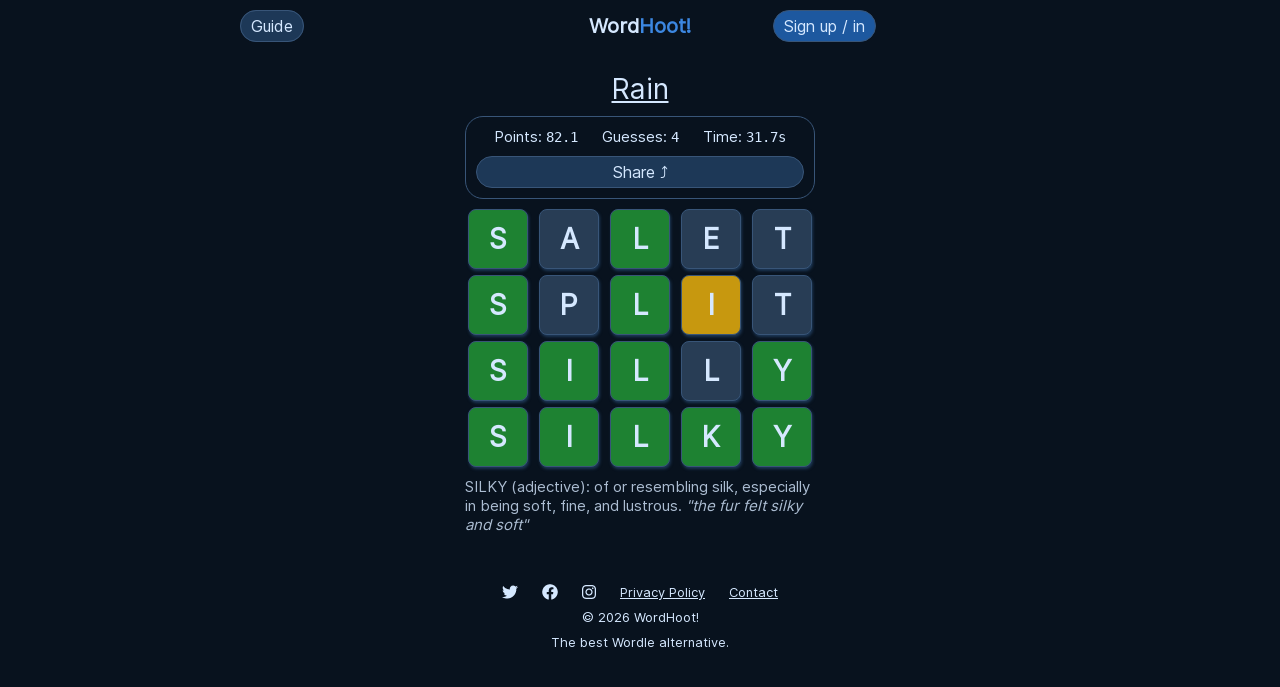

--- FILE ---
content_type: text/html; charset=utf-8
request_url: https://wordhoot.com/g/gNUb598km6
body_size: 2108
content:
<!DOCTYPE html>
<html lang="en">
  <head>
    <meta name="viewport" content="width=device-width, initial-scale=1.0, user-scalable=no">
    
    <title>WordHoot!</title>
    <link rel='stylesheet' href='/css/style.min.css?v=2022-03-01'/>
    <link rel="apple-touch-icon" sizes="180x180" href="/apple-touch-icon.png">
    <link rel="icon" type="image/png" sizes="32x32" href="/favicon-32x32.png">
    <link rel="icon" type="image/png" sizes="16x16" href="/favicon-16x16.png">
    <link rel="manifest" href="/manifest.json">
    <link rel="mask-icon" href="/safari-pinned-tab.svg" color="#5bbad5">
    <meta name="msapplication-TileColor" content="#2d89ef">
    <meta name="theme-color" content="#ffffff">

    <meta name="description" content="WordHoot is a word guessing game inspired by Wordle. Featuring multiplayer, unlimited plays and guesses, detailed playing history and stats, and a points system for competitive play." />

    <script async src="https://www.googletagmanager.com/gtag/js?id=G-CZCEDHSEDW"></script>
    <script>window.dataLayer = window.dataLayer || [];function gtag(){dataLayer.push(arguments);}gtag('js', new Date());gtag('config', 'G-CZCEDHSEDW');</script>
  </head>
  <body>
    <header>
      <div class="header-left">
        <div>
          <label for="how-to-toggle" class="button how-to-button">Guide</label>
          <input type="checkbox" id="how-to-toggle" style="display: none;">
          <div class="how-to">
            <label for="how-to-toggle" class="close-how-to">×</label>
            <p><strong>WordHoot</strong> is a word guessing game inspired by Wordle.</p>
            <ul>
              <li>Enter any 5-letter word to guess.</li>
              <li><span style="background: #526478">Gray</span> letters are not in the answer.</li>
              <li><span class="order-bg">Yellow</span> letters are in the in answer but in the wrong order.</li>
              <li><span class="correct-bg">Green</span> letters are in the answer and in the correct order.</li>
              <li>
                You have unlimited guesses.
                <ul>
                  <li>Guess the word within 6 tries to keep your winning streak going.</li>
                </ul>
              </li>
              <li>
                Points are calculated from your number of guesses and time.
                <ul>
                  <li>Each guess after 6 guesses will be penalized more.</li>
                </ul>
              </li>
              <li>Click "Time" in the stats box to hide timer and points (Casual Mode).</li>
            </ul>
            <p><a href="/sign-up-in">Sign in</a> to keep your playing history &amp; streaks, and get access to all upcoming features.</p>
            <p>Upcoming features: speedruns, achievements, and custom colors.</p>

            <div class="add-to-home-wrapper">
              <button class="add-to-home">Install App</button>
              <button class="mute-toggle">
                <img class="sound-off" src="/image/icons/sound-off.svg" alt="WordHoot Unmute Toggle">
                <img class="sound-on hidden" src="/image/icons/sound-on.svg" alt="WordHoot Unmute Toggle">
              </button>
            </div>
          </div>
        </div>
      </div>
      <div class="header-mid"><a class="logo" href="/">Word<span>Hoot!</span></a></div>
      <div class="header-right">
        
        <a class="button" href="/sign-up-in">Sign up / in</a>
      </div>
    </header>


<div class="toolbar">
  <h1>
        <a href="/u/Rain">Rain</a>
      </h1>
  <div class="stats replay-stats">
    <div><span>Points: </span><span class="points">82.1</span></div>
    <div><span>Guesses: </span><span class="guesses">4</span></div>
    <div class="timer-wrapper"><span>Time: </span><span class="timer">31.7s</span></div>
    <div class="share-link button">Share ⤴</div>
  </div>

</div>

<div class="game game-replay" id="gNUb598km6">

  
    <div class="row">
  
    <input readonly disabled type="text" maxlength="1" value="S" class="letter_1 correct">
    <input readonly disabled type="text" maxlength="1" value="A" class="letter_2 nah">
    <input readonly disabled type="text" maxlength="1" value="L" class="letter_3 correct">
    <input readonly disabled type="text" maxlength="1" value="E" class="letter_4 nah">
    <input readonly disabled type="text" maxlength="1" value="T" class="letter_5 nah">
  </div>
  
    <div class="row">
  
    <input readonly disabled type="text" maxlength="1" value="S" class="letter_1 correct">
    <input readonly disabled type="text" maxlength="1" value="P" class="letter_2 nah">
    <input readonly disabled type="text" maxlength="1" value="L" class="letter_3 correct">
    <input readonly disabled type="text" maxlength="1" value="I" class="letter_4 order">
    <input readonly disabled type="text" maxlength="1" value="T" class="letter_5 nah">
  </div>
  
    <div class="row">
  
    <input readonly disabled type="text" maxlength="1" value="S" class="letter_1 correct">
    <input readonly disabled type="text" maxlength="1" value="I" class="letter_2 correct">
    <input readonly disabled type="text" maxlength="1" value="L" class="letter_3 correct">
    <input readonly disabled type="text" maxlength="1" value="L" class="letter_4 nah">
    <input readonly disabled type="text" maxlength="1" value="Y" class="letter_5 correct">
  </div>
  
    <div class="row">
  
    <input readonly disabled type="text" maxlength="1" value="S" class="letter_1 correct">
    <input readonly disabled type="text" maxlength="1" value="I" class="letter_2 correct">
    <input readonly disabled type="text" maxlength="1" value="L" class="letter_3 correct">
    <input readonly disabled type="text" maxlength="1" value="K" class="letter_4 correct">
    <input readonly disabled type="text" maxlength="1" value="Y" class="letter_5 correct">
  </div>
  
</div>
<input type="hidden" id="final-word" style="display: none;" value="SILKY">

<div class="definition-wrapper">
  <span class="word-def">SILKY (adjective): of or resembling silk, especially in being soft, fine, and lustrous.</span>
  <span class="word-example">
          "the fur felt silky and soft"
      </span>
</div>


<div class="share-text-area">
  <textarea name="share-text" id="share-text" cols="30" rows="5"></textarea>
</div>

  <div id="message-box">
    <div id="message-box-wrapper">
      <div class="message-box-close"><div>×</div></div>
      
      <p id="message-box-text"></p>
    </div>
  </div>

  <footer>
    <a href="https://twitter.com/wordhoot"><img src="/image/icons/twitter.svg" alt="WordHoot Twitter"></a>
    <a href="https://www.facebook.com/WordHoot"><img src="/image/icons/fb.svg" alt="WordHoot Facebook"></a>
    <a href="https://www.instagram.com/wordhoot/"><img src="/image/icons/instagram.svg" alt="WordHoot Instagram"></a>
    <a href="/privacy">Privacy Policy</a>
    <a href="/contact">Contact</a>
    <div style="margin: 10px;">© <span class="current-year">2022</span> WordHoot!</div>
    <p>The best Wordle alternative.</p>
  </footer>
  <script src="/js/jquery.min.js"></script>
  <script src="/js/socket.io.min.js"></script>
  <script src="/js/main.min.js?v=2022-03-01"></script>
  <script defer src="https://static.cloudflareinsights.com/beacon.min.js/vcd15cbe7772f49c399c6a5babf22c1241717689176015" integrity="sha512-ZpsOmlRQV6y907TI0dKBHq9Md29nnaEIPlkf84rnaERnq6zvWvPUqr2ft8M1aS28oN72PdrCzSjY4U6VaAw1EQ==" data-cf-beacon='{"version":"2024.11.0","token":"dc624771aee24c67a0af13dea7c3cace","r":1,"server_timing":{"name":{"cfCacheStatus":true,"cfEdge":true,"cfExtPri":true,"cfL4":true,"cfOrigin":true,"cfSpeedBrain":true},"location_startswith":null}}' crossorigin="anonymous"></script>
</body>
</html>



--- FILE ---
content_type: application/javascript; charset=UTF-8
request_url: https://wordhoot.com/js/main.min.js?v=2022-03-01
body_size: 7771
content:
function checkSignUpInput(e,t,n,o){if(e.length<1||t.length<1||n.length<1||o.length<1)return{error:"There is an empty field in your sign up form."};if(e.length>30)return{error:"Username cannot be more than 30 characters. You entered "+e.length+" characters."};if(e.indexOf(" ")>=0)return{error:"Spaces are not allowed in usernames."};if(e.match(/[^A-Za-z0-9\-\_]/)){return{error:"Allowed username characters: English letters, numbers, -(dash), _(underscore)."}}return n!=o?{error:"Passwords must match."}:{success:!0}}function showMessageBox(e,t){Array.isArray(e)&&(e=e.join(" ")),t=t||2500,$("#message-box-text").html(e),$("#message-box").fadeIn(80),"inf"!=t&&setTimeout(function(){$("#message-box").fadeOut(80)},t)}!function(e,t){!function e(t,n,o,a){var s=!!(t.Worker&&t.Blob&&t.Promise&&t.OffscreenCanvas&&t.OffscreenCanvasRenderingContext2D&&t.HTMLCanvasElement&&t.HTMLCanvasElement.prototype.transferControlToOffscreen&&t.URL&&t.URL.createObjectURL);function r(){}function i(e){var o=n.exports.Promise,a=void 0!==o?o:t.Promise;return"function"==typeof a?new a(e):(e(r,r),null)}var c,l,u,d,m,p,h,f,g=(u=Math.floor(1e3/60),d={},m=0,"function"==typeof requestAnimationFrame&&"function"==typeof cancelAnimationFrame?(c=function(e){var t=Math.random();return d[t]=requestAnimationFrame(function n(o){m===o||m+u-1<o?(m=o,delete d[t],e()):d[t]=requestAnimationFrame(n)}),t},l=function(e){d[e]&&cancelAnimationFrame(d[e])}):(c=function(e){return setTimeout(e,u)},l=function(e){return clearTimeout(e)}),{frame:c,cancel:l}),v=(f={},function(){if(p)return p;if(!o&&s){var t=["var CONFETTI, SIZE = {}, module = {};","("+e.toString()+")(this, module, true, SIZE);","onmessage = function(msg) {","  if (msg.data.options) {","    CONFETTI(msg.data.options).then(function () {","      if (msg.data.callback) {","        postMessage({ callback: msg.data.callback });","      }","    });","  } else if (msg.data.reset) {","    CONFETTI.reset();","  } else if (msg.data.resize) {","    SIZE.width = msg.data.resize.width;","    SIZE.height = msg.data.resize.height;","  } else if (msg.data.canvas) {","    SIZE.width = msg.data.canvas.width;","    SIZE.height = msg.data.canvas.height;","    CONFETTI = module.exports.create(msg.data.canvas);","  }","}"].join("\n");try{p=new Worker(URL.createObjectURL(new Blob([t])))}catch(e){return void 0!==typeof console&&"function"==typeof console.warn&&console.warn("🎊 Could not load worker",e),null}!function(e){function t(t,n){e.postMessage({options:t||{},callback:n})}e.init=function(t){var n=t.transferControlToOffscreen();e.postMessage({canvas:n},[n])},e.fire=function(n,o,a){if(h)return t(n,null),h;var s=Math.random().toString(36).slice(2);return h=i(function(o){function r(t){t.data.callback===s&&(delete f[s],e.removeEventListener("message",r),h=null,a(),o())}e.addEventListener("message",r),t(n,s),f[s]=r.bind(null,{data:{callback:s}})})},e.reset=function(){for(var t in e.postMessage({reset:!0}),f)f[t](),delete f[t]}}(p)}return p}),$={particleCount:50,angle:90,spread:45,startVelocity:45,decay:.9,gravity:1,drift:0,ticks:200,x:.5,y:.5,shapes:["square","circle"],zIndex:100,colors:["#26ccff","#a25afd","#ff5e7e","#88ff5a","#fcff42","#ffa62d","#ff36ff"],disableForReducedMotion:!1,scalar:1};function w(e,t,n){return function(e,t){return n?n(e):e}(e&&null!=e[t]?e[t]:$[t])}function y(e){return e<0?0:Math.floor(e)}function x(e){return parseInt(e,16)}function k(e){return e.map(b)}function b(e){var t=String(e).replace(/[^0-9a-f]/gi,"");return t.length<6&&(t=t[0]+t[0]+t[1]+t[1]+t[2]+t[2]),{r:x(t.substring(0,2)),g:x(t.substring(2,4)),b:x(t.substring(4,6))}}function M(e){e.width=document.documentElement.clientWidth,e.height=document.documentElement.clientHeight}function _(e){var t=e.getBoundingClientRect();e.width=t.width,e.height=t.height}function C(e,t,n,s,r){var c,l,u=t.slice(),d=e.getContext("2d"),m=i(function(t){function i(){c=l=null,d.clearRect(0,0,s.width,s.height),r(),t()}c=g.frame(function t(){!o||s.width===a.width&&s.height===a.height||(s.width=e.width=a.width,s.height=e.height=a.height),s.width||s.height||(n(e),s.width=e.width,s.height=e.height),d.clearRect(0,0,s.width,s.height),(u=u.filter(function(e){return function(e,t){t.x+=Math.cos(t.angle2D)*t.velocity+t.drift,t.y+=Math.sin(t.angle2D)*t.velocity+t.gravity,t.wobble+=.1,t.velocity*=t.decay,t.tiltAngle+=.1,t.tiltSin=Math.sin(t.tiltAngle),t.tiltCos=Math.cos(t.tiltAngle),t.random=Math.random()+5,t.wobbleX=t.x+10*t.scalar*Math.cos(t.wobble),t.wobbleY=t.y+10*t.scalar*Math.sin(t.wobble);var n=t.tick++/t.totalTicks,o=t.x+t.random*t.tiltCos,a=t.y+t.random*t.tiltSin,s=t.wobbleX+t.random*t.tiltCos,r=t.wobbleY+t.random*t.tiltSin;return e.fillStyle="rgba("+t.color.r+", "+t.color.g+", "+t.color.b+", "+(1-n)+")",e.beginPath(),"circle"===t.shape?e.ellipse?e.ellipse(t.x,t.y,Math.abs(s-o)*t.ovalScalar,Math.abs(r-a)*t.ovalScalar,Math.PI/10*t.wobble,0,2*Math.PI):function(e,t,n,o,a,s,r,i,c){e.save(),e.translate(t,n),e.rotate(s),e.scale(o,a),e.arc(0,0,1,0,i,void 0),e.restore()}(e,t.x,t.y,Math.abs(s-o)*t.ovalScalar,Math.abs(r-a)*t.ovalScalar,Math.PI/10*t.wobble,0,2*Math.PI):(e.moveTo(Math.floor(t.x),Math.floor(t.y)),e.lineTo(Math.floor(t.wobbleX),Math.floor(a)),e.lineTo(Math.floor(s),Math.floor(r)),e.lineTo(Math.floor(o),Math.floor(t.wobbleY))),e.closePath(),e.fill(),t.tick<t.totalTicks}(d,e)})).length?c=g.frame(t):i()}),l=i});return{addFettis:function(e){return u=u.concat(e),m},canvas:e,promise:m,reset:function(){c&&g.cancel(c),l&&l()}}}function S(e,n){var o,a=!e,r=!!w(n||{},"resize"),c=w(n,"disableForReducedMotion",Boolean),l=s&&w(n||{},"useWorker")?v():null,u=a?M:_,d=!(!e||!l||!e.__confetti_initialized),m="function"==typeof matchMedia&&matchMedia("(prefers-reduced-motion)").matches;function p(n){var s=c||w(n,"disableForReducedMotion",Boolean),p=w(n,"zIndex",Number);if(s&&m)return i(function(e){e()});a&&o?e=o.canvas:a&&!e&&(e=function(e){var t=document.createElement("canvas");return t.style.position="fixed",t.style.top="0px",t.style.left="0px",t.style.pointerEvents="none",t.style.zIndex=e,t}(p),document.body.appendChild(e)),r&&!d&&u(e);var h={width:e.width,height:e.height};function f(){if(l){var t={getBoundingClientRect:function(){if(!a)return e.getBoundingClientRect()}};return u(t),void l.postMessage({resize:{width:t.width,height:t.height}})}h.width=h.height=null}function g(){o=null,r&&t.removeEventListener("resize",f),a&&e&&(document.body.removeChild(e),e=null,d=!1)}return l&&!d&&l.init(e),d=!0,l&&(e.__confetti_initialized=!0),r&&t.addEventListener("resize",f,!1),l?l.fire(n,h,g):function(t,n,a){for(var s,r,i,c,l=w(t,"particleCount",y),d=w(t,"angle",Number),m=w(t,"spread",Number),p=w(t,"startVelocity",Number),h=w(t,"decay",Number),f=w(t,"gravity",Number),g=w(t,"drift",Number),v=w(t,"colors",k),$=w(t,"ticks",Number),x=w(t,"shapes"),b=w(t,"scalar"),M=function(e){var t=w(e,"origin",Object);return t.x=w(t,"x",Number),t.y=w(t,"y",Number),t}(t),_=l,S=[],T=e.width*M.x,B=e.height*M.y;_--;)S.push((r=(s={x:T,y:B,angle:d,spread:m,startVelocity:p,color:v[_%v.length],shape:x[(c=x.length,Math.floor(Math.random()*(c-0))+0)],ticks:$,decay:h,gravity:f,drift:g,scalar:b}).angle*(Math.PI/180),i=s.spread*(Math.PI/180),{x:s.x,y:s.y,wobble:10*Math.random(),velocity:.5*s.startVelocity+Math.random()*s.startVelocity,angle2D:-r+(.5*i-Math.random()*i),tiltAngle:Math.random()*Math.PI,color:s.color,shape:s.shape,tick:0,totalTicks:s.ticks,decay:s.decay,drift:s.drift,random:Math.random()+5,tiltSin:0,tiltCos:0,wobbleX:0,wobbleY:0,gravity:3*s.gravity,ovalScalar:.6,scalar:s.scalar}));return o?o.addFettis(S):(o=C(e,S,u,n,a)).promise}(n,h,g)}return p.reset=function(){l&&l.reset(),o&&o.reset()},p}n.exports=S(null,{useWorker:!0,resize:!0}),n.exports.create=S}(function(){return void 0!==e?e:"undefined"!=typeof self?self:this||{}}(),t,!1),e.confetti=t.exports}(window,{}),$("#sign-up-form").submit(function(e){e.preventDefault();var t=checkSignUpInput($("#signUpName").val(),$("#signUpEmail").val(),$("#signUpPassword").val(),$("#signUpPasswordConfirm").val());t.error?showMessageBox(t.error,5e3):$.ajax({type:"POST",url:$(this).attr("action"),data:$(this).serialize(),success:function(e){e.error?showMessageBox(e.error,5e3):e.validationError?showMessageBox("Oops. Something went wrong."):window.location.pathname="/"},error:function(){showMessageBox("Oops. Something went wrong.")}})}),$("#sign-in-form").submit(function(e){e.preventDefault(),$.ajax({type:"POST",url:$(this).attr("action"),data:$(this).serialize(),success:function(e){e.error?showMessageBox(e.error,3e3):e.validationError?showMessageBox("Oops. Something went wrong."):window.location.pathname="/"},error:function(){showMessageBox("Oops. Something went wrong.")}})}),$(".message-box-close").click(function(){$(this).parent().parent().fadeOut(80)}),$("#message-box-text").text().length>1&&showMessageBox($("#message-box-text").text());var gameInProgress=!1,gameMode="normal",guessCount=0;function resetGame(){$('.game:not(".game-replay") .row').removeClass("active"),$('.game:not(".game-replay") .row input').val(null).removeClass("correct order nah").attr("disabled",!0),$(".keyboard button").removeClass("correct").removeClass("order").removeClass("nah"),guessCount=0,$('.stats:not(".replay-stats") .guesses').text("-"),$('.stats:not(".replay-stats") .points').text("-"),$('.stats:not(".replay-stats") .timer').text("-"),"casual"==gameMode&&($(".points").text("CM"),$(".timer").text("CM")),$(".stats").removeClass("won"),$(".game-stats .share-link").addClass("hidden"),$("#share-text").attr("disabled",!1),$(".def-text").text(""),$(window).scrollTop(0);for(var e=$('.game:not(".game-replay") .row').length-1;e>=7;e--)$(".game .row")[e].remove();stopTimer()}function startGame(e){resetGame(),$.ajax({type:"POST",url:$(".game-form").data("url"),data:{gameMode:e},success:function(t){"casual"!=e&&startTimer(),gameInProgress=!0,$(".game").attr("id",t);var n=$(".game .row").first();$("input",n).removeAttr("disabled"),n.addClass("active"),$("input",n).first().focus(),$("#give-up").fadeIn(80),t.error?showMessageBox(t.error):t.validationError&&showMessageBox("Oops. Something went wrong.")},error:function(){showMessageBox("Oops. Something went wrong.")}})}function startMPGame(e){resetGame(),"casual"!=gameMode&&startTimer(),gameInProgress=!0,$(".game").attr("id",e);var t=$(".game .row").first();$("input",t).removeAttr("disabled"),t.addClass("active"),$("input",t).first().focus(),e.error?showMessageBox(e.error):e.validationError&&showMessageBox("Oops. Something went wrong.")}resetGame(),$(".start-game").submit(function(e){e.preventDefault(),startGame(gameMode)}),$(".game").on("input","input",function(){if(this.value.length==this.maxLength){var e=$(this).next();if(!e.is("input"))return;e.length?e.focus().select():$(this).blur()}}),$(document).on("keypress",function(e){13==e.which&&enterGuess()});var waitingResponse=!1;function enterGuess(e,t,n,o,a){if(gameInProgress&&!waitingResponse){var s=$(document.activeElement);if(!s.hasClass("mp-chat")){var r=(e||$(".active input.letter_1").val())+(t||$(".active input.letter_2").val())+(n||$(".active input.letter_3").val())+(o||$(".active input.letter_4").val())+(a||$(".active input.letter_5").val());if(5!=r.length)return showMessageBox("Invalid guess.",1e3),void shake($(".active input"));s.blur(),waitingResponse=!0,$.ajax({type:"POST",url:"/guess",data:{id:$(".game").attr("id"),guess:r,letter_1:$(".active input.letter_1").val(),letter_2:$(".active input.letter_2").val(),letter_3:$(".active input.letter_3").val(),letter_4:$(".active input.letter_4").val(),letter_5:$(".active input.letter_5").val()},success:function(e){if(waitingResponse=!1,e.error)return showMessageBox(e.error,1e3),shake($(".active input")),void s.focus();if(e.validationError)return void showMessageBox("Oops. Something went wrong.");var t=e.letters;if(e.gaveUp)t=[9,9,9,9,9];else{var n=$(".active");$("input",n).each(function(e,n){var o=$(n).val().toUpperCase(),a=$(".keyboard ."+o);$(n).attr("disabled",!0),2==t[e]?($(n).addClass("correct"),a.removeClass("order"),a.removeClass("nah"),a.addClass("correct")):1==t[e]?($(n).addClass("order"),a.hasClass("correct")||a.addClass("order")):0==t[e]&&($(n).addClass("nah"),a.hasClass("correct")||a.hasClass("order")||a.addClass("nah"))}),guessCount++,$(".guesses").text(guessCount)}if(socket&&socket.emit("submit-guess",t),e.win||e.gaveUp){if(stopTimer(),e.win&&(confetti(),$(".share-link").removeClass("hidden"),isMuted||$("#all-audio")[0].play()),$(".stats").addClass("won"),"casual"!=gameMode){$(".stats .timer").text(secsToMin(e.time));var o=e.points;$(".stats .points").text(o)}return createShare(r),gameInProgress=!1,$(".mp-ready button").removeClass("disabled"),$(".word-def").text(e.def.word+" ("+e.def.partOfSpeech+"): "+e.def.def),e.def.example&&$(".word-example").text('"'+e.def.example+'"'),$("#give-up").hide(),stopTimer(),$(".stats .max_streak").text(e.maxGuessStreak),void $(".stats .current_streak").text(e.guessStreak)}isMuted||(t.includes(2)?$("#correct-audio")[0].play():t.includes(1)?$("#order-audio")[0].play():t.includes(0)&&$("#nah-audio")[0].play()),n.removeClass("active");let a=n.next();if(a.length<1){$(n).after('<div class="row active"><input type="text" readonly maxlength="1" class="letter_1"><input type="text" readonly maxlength="1" class="letter_2"><input type="text" readonly maxlength="1" class="letter_3"><input type="text" readonly maxlength="1" class="letter_4"><input type="text" readonly maxlength="1" class="letter_5"></div>'),a=n.next()}a.addClass("active"),$("input",a).each(function(e,t){$(t).removeAttr("disabled"),0==e&&$(t).focus()});var i=$(document.activeElement).position().top+70,c=window.innerHeight-$(".keyboard-wrapper")[0].offsetHeight;if(i>c){var l=i-c;$(document).scrollTop(l)}},error:function(){waitingResponse=!1,showMessageBox("Oops. Something went wrong.")}})}}}function startTimer(){$(".timer").text("...")}function stopTimer(){}function shake(e){e.addClass("shake"),setTimeout(function(){e.removeClass("shake")},201)}$(".give-up").click(function(){enterGuess("0","0","0","0","0")}),$(".game").on("keydown",function(e){8==e.which&&($(document.activeElement).val()?$(document.activeElement).val(""):$(document.activeElement).prev().focus())}),$(".game").on("keyup",function(e){37!=e.which?39!=e.which&&32!=e.which||$(document.activeElement).next().focus():$(document.activeElement).prev().focus()}),$(".game").on("keydown",function(e){if(32==e.which)return e.preventDefault(),void $(document.activeElement).next().focus()}),$(".keyboard button").mousedown(function(e){e.preventDefault(),$(e.target).addClass("active");var t=$(e.target).data("key");if("enter"==t){var n=$.Event("keypress");return n.which=13,void $(document).trigger(n)}if("backspace"==t){var o=$.Event("keydown");return o.which=8,void $(".game").trigger(o)}var a=$(document.activeElement);a.val(t),a.next().focus()}),$(".keyboard button").mouseup(function(e){$(e.target).removeClass("active")}),$(".game").on("keypress",function(e){var t=$(document.activeElement);1==e.key.length&&(t.val(e.key),t.next().focus())});var averageSecs=$(".time-average").text();if($(".time-average").text(secsToMin(averageSecs)),$("table .history-time").length&&$("table .history-row").each(function(e,t){var n=$(".history-time",t).text();$(".history-time",t).text(secsToMin(n));var o=$(".history-points",t).text();parseFloat(o)<=0&&($(".history-points",t).text("CM"),$(".history-time",t).text("CM"))}),$("#reset-password-form").submit(function(e){e.preventDefault(),$.ajax({type:"POST",url:$(this).attr("action"),data:$(this).serialize(),success:function(e){e.error?showMessageBox(e.error,"inf"):e.validationError?showMessageBox("Oops. Something went wrong."):e.redirect&&(window.location.pathname=e.redirect)},error:function(){showMessageBox("Oops. Something went wrong.")}})}),$("#update-password-form, #update-password-recovery-form, #show-replays-form").submit(function(e){e.preventDefault(),$.ajax({type:"POST",url:$(this).attr("action"),data:$(this).serialize(),success:function(e){e.error?showMessageBox(e.error,"inf"):e.validationError?showMessageBox("Oops. Something went wrong."):e.message&&showMessageBox(e.message,"inf")},error:function(){showMessageBox("Oops. Something went wrong.")}})}),$("#contact-form").length){var contactType=window.location.href.split("?type=");contactType.length>1&&(contactType=contactType[1],$('#contact-form option[value="'+contactType+'"]').attr("selected",!0)),$("#contact-form").submit(function(e){var t=$("#contact-form");e.preventDefault(),$.ajax({type:"POST",url:$(this).attr("action"),data:$(this).serialize(),success:function(e){e.error?showMessageBox(e.error,"inf"):e.validationError?showMessageBox("Oops. Something went wrong."):e.message&&showMessageBox(e.message,"inf"),$("select, input, textarea",t).attr("disabled",!0)},error:function(){showMessageBox("Oops. Something went wrong.")}})})}$("#follow-player-form").submit(function(e){e.preventDefault(),$.ajax({type:"POST",url:$(this).attr("action"),data:$(this).serialize(),success:function(e){e.error?showMessageBox(e.error,3e3):e.validationError?showMessageBox("Oops. Something went wrong."):e.message&&(showMessageBox(e.message,3e3),e.message.includes("Unfollowed")?$(".following-button").text("Follow"):$(".following-button").text("Unfollow"))},error:function(){showMessageBox("Oops. Something went wrong.")}})}),$(".current-year").text((new Date).getFullYear());var shareText="";function createShare(e){var t=$(".points").text(),n=$(".guesses").text(),o=$(".timer").text(),a=$(".game").attr("id"),s=[];$(".game .row").each(function(e,t){if(!(e>=n)){var o=[];$("input",t).each(function(e,t){var n=t.className;n.includes("nah")?o.push("⬛"):n.includes("order")?o.push("🟨"):n.includes("correct")&&o.push("🟩")}),s.push(o)}}),shareText="Points: "+t+", ",shareText+="Guesses: "+n+", ",shareText+="Time: "+o+"\n",shareText+="https://WordHoot.com/g/"+a+"\n",s.forEach(function(e,t){e.forEach(function(e){shareText+=e}),t<s.length-1&&(shareText+="\n")}),$("#share-text").val(shareText)}if($(".game-replay").length>0){var secs=$(".stats .timer").text();$(".stats .timer").text(secsToMin(secs)),createShare($("#final-word").val())}$(".share-link").click(function(e){e.preventDefault(),$("#share-text").attr("disabled",!1),document.querySelector("#share-text").select(),document.execCommand("copy"),showMessageBox("Results are copied and ready to paste."),$("#share-text").attr("disabled",!0)}),$('.stats:not(".replay-stats") .timer-wrapper').click(function(){gameInProgress?showMessageBox("Game in progress.",1e3):"casual"==gameMode?(gameMode="normal",$(".timer").text("-"),$(".points").text("-"),showMessageBox("Now in normal mode.",1500)):(gameMode="casual",$(".timer").text("CM"),$(".points").text("CM"),showMessageBox("Now in casual mode (no timer or points)."))}),$(document).click(function(e){$(e.target).hasClass("how-to")||$(e.target).hasClass("how-to-button")||$(e.target).is("#how-to-toggle")||$(".how-to")[0].contains(e.target)||($("#how-to-toggle")[0].checked=!1)}),$(document).on("click",".copy-input",function(){$(this).prev()[0].select(),document.execCommand("copy"),$(this).text("Copied")}),$(".mp-create-button").click(function(){showMessageBox('<form id="join-mp-room" action="/m/🦒" method="get"><div style="margin-bottom: 5px;">Enter room name</div><input id="room-name" type="text" placeholder="🦒"><div style="margin: 10px 0 5px 0;">Copy & share link below to invite others</div><input id="room-url" type="text" readonly value="https://wordhoot.com/m/🦒"><div class="copy-input button">Copy</div><div style="margin: 5px 0 ; font-size: .7rem;">Room limit is 5. Link is case sensitive.</div><div style="margin-top: 20px;"><button class="button" type="submit"><a id="room-link" href="/m/🦒">Join room</a></button></div></form>',"inf"),$("#room-name").focus()}),$(document).on("input","#room-name",function(){var e=$(this).val().replace(/[~!@#$%^&*()_+`[\]\;',.\/{}|:"<>?]/g,"");$("#room-url").val("https://wordhoot.com/m/"+e),$("#room-link").attr("href","/m/"+e),$("#join-mp-room").attr("action","/m/"+e)}),$(document).on("submit","#join-mp-room",function(e){e.preventDefault(),window.location.pathname=$("#join-mp-room").attr("action")});var socket=!1;if($(".multiplayer").length){var winner={name:"no one",points:0,guesses:0,time:0};(socket=io()).on("connect",function(){}),socket.on("entry",function(e){if($(".mp-display").append('<div><span class="mp-user">'+getUserLink(e)+"</span> joined the room.</div>"),$('.mp-user[data-user="'+e+'"]').length<1){var t='<div><span class="mp-user" data-user="'+e+'">'+e+'</span> <span class="mp-kick-player">Kick</span></div>';$(".mp-players-list").append(t)}chatScroll()}),socket.on("welcome",function(e){var t=e.players.map(function(e){return'<div><span class="mp-user" data-user="'+e+'">'+e+'</span> <span class="mp-kick-player">Kick</span></div>'});$(".mp-display").append('<div>Joined <input type="text" readonly value="'+e.url+'"> </div>'),$(".mp-players-list").html(""),$(".mp-players-list").append(t),chatScroll()}),socket.on("leave",function(e){$(".mp-display").append('<div><span class="mp-user">'+getUserLink(e)+"</span> left the room.</div>"),chatScroll(),$(".mp-ready button").removeClass("disabled"),$('.mp-user[data-user="'+e+'"]').parent().remove(),socket.emit("leave")}),socket.on("full",function(){$(".mp-display").append("<div>This room is currently full. Please try again later.</div>"),showMessageBox("This room is currently full.","inf")}),socket.on("tell-ready",function(e){$(".mp-display").append('<div><span class="mp-user">'+getUserLink(e)+"</span> is ready.</div>"),chatScroll()}),socket.on("all-ready",function(){$(".mp-display").append("<div>Game starting....</div>"),chatScroll(),socket.emit("all-ready"),mpCountdown()}),socket.on("start-mp-game",function(e){startMPGame(e)}),socket.on("get-guess",function(e){var t=convertGuessArr(e.guess);$(".mp-display").append('<div><span class="mp-user">'+getUserLink(e.user)+"</span> "+t+"</div>"),chatScroll()}),socket.on("chat",function(e){$(".mp-display").append('<div><span class="mp-user">'+getUserLink(e.user)+'</span> <span class="mp-chat-message">'+e.message+"</span></div>"),chatScroll()}),socket.on("player-finished",function(e){var t=e.result;$(".mp-display").append('<div><span class="mp-user">'+getUserLink(e.user)+"</span> finished. ("+t.points+", "+t.guesses+", "+(t.time/1e3).toFixed(1)+"s)</div>"),chatScroll(),t.points>winner.points&&((winner=t).name=e.user)}),socket.on("all-finished",function(){$(".mp-display").append('<div class="mp-won">Winner: <strong><span class="mp-user">'+getUserLink(winner.name)+"</span></strong> ("+winner.points+", "+winner.guesses+", "+(winner.time/1e3).toFixed(1)+"s)</div>"),chatScroll(),winner={name:"no one",points:0,guesses:0,time:0},socket.emit("all-finished")}),socket.on("disconnect",function(){$(".mp-display").append("<div>Disconnected.</div>"),chatScroll()}),$(document).on("click",".mp-kick-player",function(){socket.emit("kick-player",$(this).prev().data("user")),$(this).removeClass("mp-kick-player").addClass("mp-kick-player-disabled")}),socket.on("kick-player",function(e){$(".mp-display").append('<div><span class="mp-user">'+getUserLink(e.requester)+'</span> wants to kick <span class="mp-user">'+getUserLink(e.player)+"</span>. ("+e.kickCount+"/"+e.minVotes+")</div>")}),socket.on("kicked-player",function(e){$(".mp-display").append('<div><span class="mp-user">'+getUserLink(e)+"</span> was kicked.</div>")})}function getUserLink(e){return e.includes(" ")||"guest"==e?e:'<a href="/u/'+e+'" target="_blank">'+e+"</a>"}function mpCountdown(){$(".mp-countdown").text("3"),$(".mp-countdown-wrapper").show(),$(".mp-countdown-wrapper").fadeOut(900),setTimeout(function(){$(".mp-countdown").text("2"),$(".mp-countdown-wrapper").show(),$(".mp-countdown-wrapper").fadeOut(900)},1e3),setTimeout(function(){$(".mp-countdown").text("1"),$(".mp-countdown-wrapper").show(),$(".mp-countdown-wrapper").fadeOut(900)},2e3),setTimeout(function(){$(".mp-countdown").text("GO"),$(".mp-countdown-wrapper").show(),$(".mp-countdown-wrapper").fadeOut(900)},3e3)}function chatScroll(){var e=document.getElementById("mp-display");e.scrollHeight-(e.offsetHeight+e.scrollTop)<250&&(e.scrollTop=e.scrollHeight)}function convertGuessArr(e){var t="";return e.forEach(function(e){0==e||9==e?t+='<div class="mp-letter nah"></div>':1==e?t+='<div class="mp-letter order"></div>':2==e&&(t+='<div class="mp-letter correct"></div>')}),t}function secsToMin(e){if((e=parseFloat(e))<60)return e+"s";var t=parseInt(e/60),n=t+"m"+(e-60*t).toFixed(1)+"s";return n.includes("m0.0s")&&(n=n.replace("m0.0s","m")),n.includes(".0")&&(n=n.replace(".0","")),n}$(".mp-ready").submit(function(e){e.preventDefault(),socket.emit("player-ready"),$(".mp-ready button").addClass("disabled")}),$("#mp-chat-submit").submit(function(e){e.preventDefault(),socket.emit("chat",$("input.mp-chat").val()),$("input.mp-chat").val("")}),$(".mp-show-players").click(function(){$(".mp-players-list").fadeToggle(80)});var deferredPrompt,isMuted=!0;document.cookie.includes("isMuted=false")&&(isMuted=!1,$(".sound-on").removeClass("hidden"),$(".sound-off").addClass("hidden")),$(".mute-toggle").click(function(){isMuted?(document.cookie="isMuted=false",isMuted=!1,$(".sound-on").removeClass("hidden"),$(".sound-off").addClass("hidden")):(document.cookie="isMuted=true",isMuted=!0,$(".sound-on").addClass("hidden"),$(".sound-off").removeClass("hidden"))}),$(".report-player-link").click(function(){$(".report-form-wrapper").toggleClass("hidden")}),$("#report-player-form").submit(function(e){e.preventDefault(),$.ajax({type:"POST",url:$(this).attr("action"),data:$(this).serialize(),success:function(e){e.error?showMessageBox(e.error,5e3):e.validationError?showMessageBox("Oops. Something went wrong."):$(".report-form-wrapper").html("<span>"+e.message+"</span>")},error:function(){showMessageBox("Oops. Something went wrong.")}})}),"serviceWorker"in navigator&&navigator.serviceWorker.register("/sw.js").then(function(e){}).catch(function(e){}),$(".add-to-home").hide(),window.addEventListener("beforeinstallprompt",e=>{e.preventDefault(),deferredPrompt=e,$(".add-to-home").show(),$(".add-to-home").click(function(){$(this).hide(),deferredPrompt.prompt(),deferredPrompt.userChoice.then(e=>{"accepted"===e.outcome?console.info("A2HS ok."):console.info("A2HS dismissed."),deferredPrompt=null})})}),console.info('\n                          _______\n                         | ___  o|\n                         |[_-_]_ |\n      ______________     |[_____]|\n     |.------------.|    |[_____]|\n     ||  hello     ||    |[====o]|\n     ||  fellow    ||    |[_.--_]|\n     ||  developer ||    |[_____]|\n     ||  :)        ||    |      :|\n     ||____________||    |      :|\n .==.|""  ......    |.==.|      :|\n |::| \'-.________.-\' |::||      :|\n |\'\'|  (__________)-.|\'\'||______:|\n \'""\'_.............._\\""\'______\n    /:::::::::::\'\':::\\\';\'-.-.  \'\\\n   /::=========.:.-::"\\ \\ \\--\\   \\\n   \\\'""""""""""""""""\'/  \\ \\__)   \\\n    \'""""""""""""""""\'    \'========\'\n');